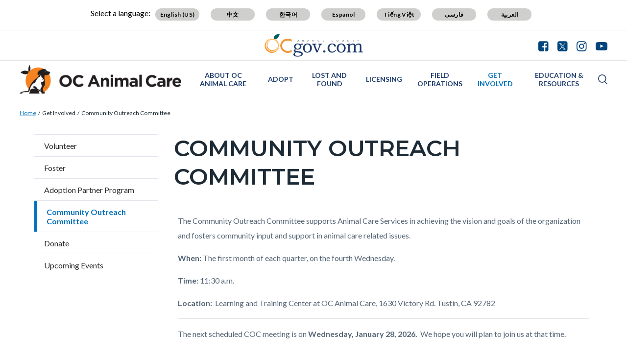

--- FILE ---
content_type: text/html; charset=UTF-8
request_url: https://www.ocpetinfo.com/get-involved/community-outreach-committee
body_size: 20248
content:
<!DOCTYPE html>
<html lang="en" dir="ltr" prefix="og: https://ogp.me/ns#">
  <head>
    <meta charset="utf-8" />
<noscript><style>form.antibot * :not(.antibot-message) { display: none !important; }</style>
</noscript><script async src="https://www.googletagmanager.com/gtag/js?id=G-77V7E7D923"></script>
<script>window.dataLayer = window.dataLayer || [];function gtag(){dataLayer.push(arguments)};gtag("js", new Date());gtag("set", "developer_id.dMDhkMT", true);gtag("config", "G-77V7E7D923", {"groups":"default","page_placeholder":"PLACEHOLDER_page_location"});</script>
<meta name="description" content="The Community Outreach Committee supports Animal Care Services in achieving the vision and goals of the organization and fosters community input and support in animal care related issues.When: The first month of each quarter, on the fourth Wednesday.Time: 11:30 a.m.Location:  Learning and Training Center at OC Animal Care, 1630 Victory Rd. Tustin, CA 92782" />
<link rel="canonical" href="https://www.ocpetinfo.com/get-involved/community-outreach-committee" />
<meta property="og:type" content="website" />
<meta property="og:url" content="https://www.ocpetinfo.com/get-involved/community-outreach-committee" />
<meta property="og:title" content="Community Outreach Committee | OC Animal Care" />
<meta property="og:description" content="The Community Outreach Committee supports Animal Care Services in achieving the vision and goals of the organization and fosters community input and support in animal care related issues.When: The first month of each quarter, on the fourth Wednesday.Time: 11:30 a.m.Location:  Learning and Training Center at OC Animal Care, 1630 Victory Rd. Tustin, CA 92782" />
<meta name="Generator" content="Drupal 10 (https://www.drupal.org)" />
<meta name="MobileOptimized" content="width" />
<meta name="HandheldFriendly" content="true" />
<meta name="viewport" content="width=device-width, initial-scale=1.0" />
<link rel="icon" href="/themes/custom/countyoc/favicon.ico" type="image/vnd.microsoft.icon" />

    <title>Community Outreach Committee | OC Animal Care</title>
    <link rel="stylesheet" media="all" href="/sites/ocac/files/css/css_I-NE9kgfBfpaVBTsEbho_wxgxl0J9htIE7-GcWOc7NE.css?delta=0&amp;language=en&amp;theme=countyoc&amp;include=eJwtx0EOwyAMBdELWfFxukSOsRCKw48wpOX2rdpuRm8Us40F5eLYxclew2s7OPd5iW__pQIUt6Rh_ONHDxnWT-kHuSzMkXINxW19MZopnKAp6jBGl1aMYsWwk3cJo7vaM_jb7USebm_UIzZv" />
<link rel="stylesheet" media="all" href="/sites/ocac/files/css/css_MxpJIfqxEwbpyoOZnsZwR9XiDcO0glcoYMj4hmxBQ_E.css?delta=1&amp;language=en&amp;theme=countyoc&amp;include=eJwtx0EOwyAMBdELWfFxukSOsRCKw48wpOX2rdpuRm8Us40F5eLYxclew2s7OPd5iW__pQIUt6Rh_ONHDxnWT-kHuSzMkXINxW19MZopnKAp6jBGl1aMYsWwk3cJo7vaM_jb7USebm_UIzZv" />

    
  </head>
  <body class="section-get-involved path-node page-node-type-county-page">
    
      <div class="dialog-off-canvas-main-canvas" data-off-canvas-main-canvas>
    


    
<div  class="layout-container">
      <div class="pre-header">
      <aside aria-label="pre-header" class="pre-header__inner">
                <a href="#main-content" class="visually-hidden focusable skip-link">
          Skip to main content
        </a>
                      <div>
      
<div  id="block-countyblocksalert" class="block county-blocks-alert">
  
    
      

<div class="county-blocks-alert-block-wrapper">
  
<div  class="alerts alerts--template">
  <div  class="alerts__wrapper">
    <span class="material-icons" translate="no" aria-hidden="true" data-material-icon="error"></span> <span><span class="title">replace</span><span class="description">replace</span></span>
  </div>
</div>
</div>

  </div>

<div  id="block-views-block-site-alert-alert-site-block-1" class="block views-element-container views-blocksite-alert-alert-site-block-1">
  
    
      <div><div class="view view-site-alert view-id-site_alert view-display-id-alert_site_block_1 js-view-dom-id-3b095f8a0f5742defe3d7b151a170c03cd1a1dccd4b8f11c09ed50859db48650">
  

  
  
  

  <div class="results">
    
      </div>
  

  
  

  
  
</div>
</div>

  </div>

    </div>
  
      </aside>
    </div>
              


<header  class="header">
  <div  class="header__pre-inner">
    <div  class="header__inner">

              




<div id="translate-wrapper">
  <div class="translate-wrapper-inner">
          
      <div class="lang-select-label">Select a language:</div>
      <div id="google_translate_element"></div>
      <div id="translate_buttons">
        <div class="english_translate" class="button"><button id="english_translate" class="button_trans notranslate">English (US)</button></div>
        <div class="chinese_translate"><button id="chinese_translate" class="button_trans notranslate">中文</button></div>
        <div class="korean_translate"><button id="korean_translate" class="button_trans notranslate">한국어</button></div>
        <div class="spanish_translate"><button id="spanish_translate"  class="button_trans notranslate">Español</button></div>
        <div class="vietnamese_translate"><button id="vietnamese_translate"  class="button_trans notranslate">Tiếng Việt</button></div>
        <div class="farsi_translate"><button id="farsi_translate" class="button_trans notranslate">فارسی</button></div>
        <div class="arabic_translate"><button id="arabic_translate" class="button_trans notranslate">العربية</button></div>
      </div>
      </div>
</div>
<div  class="header__utility">
  <div  class="header__logo-occ">
          
<a
   class="logo-link"
    href="https://www.ocgov.com"
>
            

  
<img
   class="logo__image"
      src="/themes/custom/countyoc/images/logo.png"
      alt="Orange County Government Logo -- Home"
    />
        </a>
      </div>
  <div  class="header__utilities">
    <div  class="header__social-share">
      <a href="https://www.ocgov.com/contact/connect">
        <svg width="21px" height="21px" viewBox="0 0 21 21" version="1.1" xmlns="http://www.w3.org/2000/svg" xmlns:xlink="http://www.w3.org/1999/xlink">
          <!-- Generator: Sketch 63.1 (92452) - https://sketch.com -->
          <title>Facebook</title>
          <desc>Created with Sketch.</desc>
          <g id="Symbols-Facebook" stroke="none" stroke-width="1" fill-rule="evenodd">
            <g id="Navigation-Facebook" transform="translate(-1271.000000, -21.000000)" fill-rule="nonzero">
              <g id="Group-17-Facebook">
                <path d="M1281.98214,41.7142857 L1281.98214,33.7455357 L1279.30357,33.7455357 L1279.30357,30.6383929 L1281.98214,30.6383929 L1281.98214,28.3482143 C1281.98214,27.0446429 1282.34598,26.0357143 1283.07366,25.3214286 C1283.80134,24.6071429 1284.77232,24.25 1285.98661,24.25 C1287.01339,24.25 1287.80804,24.2901786 1288.37054,24.3705357 L1288.37054,24.3705357 L1288.37054,27.1428571 L1286.73661,27.15625 C1286.12946,27.15625 1285.72098,27.28125 1285.51116,27.53125 C1285.30134,27.78125 1285.19643,28.15625 1285.19643,28.65625 L1285.19643,28.65625 L1285.19643,30.6383929 L1288.26339,30.6383929 L1287.86161,33.7455357 L1285.19643,33.7455357 L1285.19643,41.7142857 L1287.71429,41.7142857 C1288.77679,41.7142857 1289.68527,41.3370536 1290.43973,40.5825893 C1291.1942,39.828125 1291.57143,38.9196429 1291.57143,37.8571429 L1291.57143,37.8571429 L1291.57143,25 C1291.57143,23.9375 1291.1942,23.0290179 1290.43973,22.2745536 C1289.68527,21.5200893 1288.77679,21.1428571 1287.71429,21.1428571 L1287.71429,21.1428571 L1274.85714,21.1428571 C1273.79464,21.1428571 1272.88616,21.5200893 1272.1317,22.2745536 C1271.37723,23.0290179 1271,23.9375 1271,25 L1271,25 L1271,37.8571429 C1271,38.9196429 1271.37723,39.828125 1272.1317,40.5825893 C1272.88616,41.3370536 1273.79464,41.7142857 1274.85714,41.7142857 L1274.85714,41.7142857 L1281.98214,41.7142857 Z" id="Facebook"></path>
              </g>
            </g>
          </g>
        </svg>
      </a>
      <a href="https://www.ocgov.com/contact/connect">
        <svg width="21px" height="21px" viewBox="0 0 21 21" version="1.1" xmlns="http://www.w3.org/2000/svg" xmlns:xlink="http://www.w3.org/1999/xlink">
          <!-- Generator: Sketch 63.1 (92452) - https://sketch.com -->
          <title>Twitter</title>
          <desc>Created with Sketch.</desc>
          <g id="Symbols-Twitter" stroke="none" stroke-width="1" fill-rule="evenodd">
            <g id="Navigation" transform="translate(-1310.000000, -21.000000)" fill-rule="nonzero">
              <g id="Group-17-Twitter">
                <path id="Twitter" d="M1326.715,41.715c1.063,0,1.971-0.378,2.725-1.133c0.755-0.754,1.132-1.662,1.132-2.725l0,0 V25c0-1.063-0.377-1.971-1.132-2.726c-0.754-0.754-1.662-1.131-2.725-1.131l0,0h-12.857c-1.063,0-1.971,0.377-2.726,1.131 C1310.377,23.029,1310,23.938,1310,25l0,0v12.857c0,1.063,0.377,1.971,1.132,2.725c0.754,0.755,1.663,1.133,2.726,1.133l0,0 H1326.715z"/>
              </g>
            </g>
          </g>
          <path fill="#FFFFFF" d="M11.362,9.921l4.788-5.565h-1.135l-4.157,4.833l-3.32-4.833h-3.83l5.021,7.309L3.708,17.5h1.135l4.39-5.104 l3.506,5.104h3.83L11.362,9.921L11.362,9.921z M9.808,11.729L9.3,11L5.251,5.209h1.743l3.268,4.673l0.508,0.728l4.247,6.074h-1.743 L9.808,11.729L9.808,11.729z"/>
        </svg>
      </a>
      <a href="https://www.ocgov.com/contact/connect">
        <svg width="21px" height="21px" viewBox="0 0 21 21" version="1.1" xmlns="http://www.w3.org/2000/svg" xmlns:xlink="http://www.w3.org/1999/xlink">
          <!-- Generator: Sketch 63.1 (92452) - https://sketch.com -->
          <title>Instagram</title>
          <desc>Created with Sketch.</desc>
          <g id="Symbols-IG" stroke="none" stroke-width="1" fill-rule="evenodd">
            <g id="Navigation-IG" transform="translate(-1349.000000, -21.000000)" fill-rule="nonzero">
              <g id="Group-17_IG">
                <path d="M1359.64,41.714054 C1361.49467,41.7115824 1362.79175,41.6893382 1363.53125,41.6473214 C1365.38839,41.5580357 1366.82589,41.0044643 1367.84375,39.9866071 C1368.86161,38.96875 1369.41518,37.53125 1369.50446,35.6741071 C1369.54911,34.8883929 1369.57143,33.4732143 1369.57143,31.4285714 L1369.5712,31.0742863 C1369.56873,29.2196151 1369.54648,27.9225315 1369.50446,27.1830357 C1369.41518,25.3258929 1368.86161,23.8883929 1367.84375,22.8705357 C1366.82589,21.8526786 1365.38839,21.2991071 1363.53125,21.2098214 C1362.74554,21.1651786 1361.33036,21.1428571 1359.28571,21.1428571 C1357.24107,21.1428571 1355.82589,21.1651786 1355.04018,21.2098214 C1353.18304,21.2991071 1351.74554,21.8526786 1350.72768,22.8705357 C1349.70982,23.8883929 1349.15625,25.3258929 1349.06696,27.1830357 C1349.02757,27.876313 1349.00556,29.0596577 1349.00093,30.7330697 L1349.00093,32.1240732 C1349.00556,33.7974852 1349.02757,34.9808298 1349.06696,35.6741071 C1349.15625,37.53125 1349.70982,38.96875 1350.72768,39.9866071 C1351.74554,41.0044643 1353.18304,41.5580357 1355.04018,41.6473214 C1355.82589,41.6919643 1357.24107,41.7142857 1359.28571,41.7142857 L1359.64,41.714054 Z M1358.26116,39.8727679 C1357.64062,39.8772321 1357.16964,39.8772321 1356.84821,39.8727679 C1356.52679,39.8683036 1356.09598,39.8549107 1355.5558,39.8325893 C1355.01562,39.8102679 1354.5558,39.765625 1354.17634,39.6986607 C1353.79688,39.6316964 1353.47768,39.5491071 1353.21875,39.4508929 C1352.77232,39.2723214 1352.37946,39.0133929 1352.04018,38.6741071 C1351.70089,38.3348214 1351.44196,37.9419643 1351.26339,37.4955357 C1351.16518,37.2366071 1351.08259,36.9174107 1351.01562,36.5379464 C1350.94866,36.1584821 1350.90402,35.6986607 1350.8817,35.1584821 C1350.85938,34.6183036 1350.84598,34.1875 1350.84152,33.8660714 C1350.83705,33.5446429 1350.83705,33.0736607 1350.84152,32.453125 C1350.84598,31.8325893 1350.84821,31.4910714 1350.84821,31.4285714 L1350.84815,31.4014509 C1350.84775,31.2949777 1350.84554,30.9625 1350.84152,30.4040179 C1350.83705,29.7834821 1350.83705,29.3125 1350.84152,28.9910714 C1350.84598,28.6696429 1350.85938,28.2388393 1350.8817,27.6986607 C1350.90402,27.1584821 1350.94866,26.6986607 1351.01562,26.3191964 C1351.08259,25.9397321 1351.16518,25.6205357 1351.26339,25.3616071 C1351.44196,24.9151786 1351.70089,24.5223214 1352.04018,24.1830357 C1352.37946,23.84375 1352.77232,23.5848214 1353.21875,23.40625 C1353.47768,23.3080357 1353.79688,23.2254464 1354.17634,23.1584821 C1354.5558,23.0915179 1355.01562,23.046875 1355.5558,23.0245536 C1356.09598,23.0022321 1356.52679,22.9888393 1356.84821,22.984375 C1357.16964,22.9799107 1357.64062,22.9799107 1358.26116,22.984375 C1358.8817,22.9888393 1359.22321,22.9910714 1359.28571,22.9910714 L1360.30357,22.9910714 C1360.92857,22.9821429 1361.40179,22.9799107 1361.72321,22.984375 C1362.04464,22.9888393 1362.47545,23.0022321 1363.01562,23.0245536 C1363.5558,23.046875 1364.01562,23.0915179 1364.39509,23.1584821 C1364.77455,23.2254464 1365.09375,23.3080357 1365.35268,23.40625 C1365.79911,23.5848214 1366.19196,23.84375 1366.53125,24.1830357 C1366.87054,24.5223214 1367.12946,24.9151786 1367.30804,25.3616071 C1367.40625,25.6205357 1367.48884,25.9397321 1367.5558,26.3191964 C1367.62277,26.6986607 1367.66741,27.1584821 1367.68973,27.6986607 C1367.71205,28.2388393 1367.72545,28.6696429 1367.72991,28.9910714 C1367.73438,29.3125 1367.73438,29.7834821 1367.72991,30.4040179 C1367.72679,30.8383929 1367.72475,31.1360491 1367.72382,31.2969866 L1367.72382,31.5601562 C1367.72475,31.7210938 1367.72679,32.01875 1367.72991,32.453125 C1367.73438,33.0736607 1367.73438,33.5446429 1367.72991,33.8660714 C1367.72545,34.1875 1367.71205,34.6183036 1367.68973,35.1584821 C1367.66741,35.6986607 1367.62277,36.1584821 1367.5558,36.5379464 C1367.48884,36.9174107 1367.40625,37.2366071 1367.30804,37.4955357 C1367.12946,37.9419643 1366.87054,38.3348214 1366.53125,38.6741071 C1366.19196,39.0133929 1365.79911,39.2723214 1365.35268,39.4508929 C1365.09375,39.5491071 1364.77455,39.6316964 1364.39509,39.6986607 C1364.01562,39.765625 1363.5558,39.8102679 1363.01562,39.8325893 C1362.47545,39.8549107 1362.04464,39.8683036 1361.72321,39.8727679 C1361.40179,39.8772321 1360.9308,39.8772321 1360.31027,39.8727679 C1359.87589,39.8696429 1359.57824,39.8676116 1359.4173,39.8666741 L1359.15413,39.8666741 C1358.99319,39.8676116 1358.69554,39.8696429 1358.26116,39.8727679 Z M1364.77679,27.1696429 C1365.11607,27.1696429 1365.40625,27.0491071 1365.64732,26.8080357 C1365.88839,26.5669643 1366.00893,26.2767857 1366.00893,25.9375 C1366.00893,25.5982143 1365.88839,25.3080357 1365.64732,25.0669643 C1365.40625,24.8258929 1365.11607,24.7053571 1364.77679,24.7053571 C1364.4375,24.7053571 1364.14732,24.8258929 1363.90625,25.0669643 C1363.66518,25.3080357 1363.54464,25.5982143 1363.54464,25.9375 C1363.54464,26.2767857 1363.66518,26.5669643 1363.90625,26.8080357 C1364.14732,27.0491071 1364.4375,27.1696429 1364.77679,27.1696429 Z M1359.28571,36.7053571 C1360.75,36.7053571 1361.99554,36.1919643 1363.02232,35.1651786 C1364.04911,34.1383929 1364.5625,32.8928571 1364.5625,31.4285714 C1364.5625,29.9642857 1364.04911,28.71875 1363.02232,27.6919643 C1361.99554,26.6651786 1360.75,26.1517857 1359.28571,26.1517857 C1357.82143,26.1517857 1356.57589,26.6651786 1355.54911,27.6919643 C1354.52232,28.71875 1354.00893,29.9642857 1354.00893,31.4285714 C1354.00893,32.8928571 1354.52232,34.1383929 1355.54911,35.1651786 C1356.57589,36.1919643 1357.82143,36.7053571 1359.28571,36.7053571 Z M1359.28571,34.8571429 C1358.33929,34.8571429 1357.53125,34.5223214 1356.86161,33.8526786 C1356.19196,33.1830357 1355.85714,32.375 1355.85714,31.4285714 C1355.85714,30.4821429 1356.19196,29.6741071 1356.86161,29.0044643 C1357.53125,28.3348214 1358.33929,28 1359.28571,28 C1360.23214,28 1361.04018,28.3348214 1361.70982,29.0044643 C1362.37946,29.6741071 1362.71429,30.4821429 1362.71429,31.4285714 C1362.71429,32.375 1362.37946,33.1830357 1361.70982,33.8526786 C1361.04018,34.5223214 1360.23214,34.8571429 1359.28571,34.8571429 Z" id="IG"></path>
              </g>
            </g>
          </g>
        </svg>
      </a>
      <a href="https://www.ocgov.com/contact/connect">
        <svg width="24px" height="17px" viewBox="0 0 24 17" version="1.1" xmlns="http://www.w3.org/2000/svg" xmlns:xlink="http://www.w3.org/1999/xlink">
          <!-- Generator: Sketch 63.1 (92452) - https://sketch.com -->
          <title>Youtube</title>
          <desc>Created with Sketch.</desc>
          <g id="Symbols-Youtube" stroke="none" stroke-width="1" fill-rule="evenodd">
            <g id="Navigation-Youtube" transform="translate(-1388.000000, -23.000000)" fill-rule="nonzero">
              <g id="Group-17-Youtube">
                <path d="M1400,39.8660714 C1403.35714,39.8660714 1406.15625,39.78125 1408.39732,39.6116071 C1408.40625,39.6116071 1408.47991,39.6049107 1408.6183,39.5915179 C1408.7567,39.578125 1408.85938,39.5647321 1408.92634,39.5513393 C1408.9933,39.5379464 1409.10045,39.5178571 1409.24777,39.4910714 C1409.39509,39.4642857 1409.52232,39.4285714 1409.62946,39.3839286 C1409.73661,39.3392857 1409.86161,39.2834821 1410.00446,39.2165179 C1410.14732,39.1495536 1410.28571,39.0647321 1410.41964,38.9620536 C1410.55357,38.859375 1410.68304,38.7410714 1410.80804,38.6071429 L1410.80804,38.6071429 L1410.99554,38.3794643 C1411.12054,38.2276786 1411.26339,37.953125 1411.42411,37.5558036 C1411.58482,37.1584821 1411.69643,36.7142857 1411.75893,36.2232143 C1411.92857,34.9285714 1412.00893,33.6339286 1412,32.3392857 L1412,32.3392857 L1412,29.9821429 C1411.99107,29.6160714 1411.96652,29.109375 1411.92634,28.4620536 C1411.88616,27.8147321 1411.83036,27.2053571 1411.75893,26.6339286 C1411.69643,26.1428571 1411.57812,25.6919643 1411.40402,25.28125 C1411.22991,24.8705357 1411.10045,24.609375 1411.01562,24.4977679 C1410.9308,24.3861607 1410.86161,24.3035714 1410.80804,24.25 C1410.68304,24.1160714 1410.55357,23.9977679 1410.41964,23.8950893 C1410.28571,23.7924107 1410.14732,23.7053571 1410.00446,23.6339286 C1409.86161,23.5625 1409.73661,23.5044643 1409.62946,23.4598214 C1409.52232,23.4151786 1409.39509,23.3794643 1409.24777,23.3526786 C1409.10045,23.3258929 1408.99554,23.3058036 1408.93304,23.2924107 C1408.87054,23.2790179 1408.76786,23.265625 1408.625,23.2522321 C1408.48214,23.2388393 1408.40625,23.2321429 1408.39732,23.2321429 L1408.39732,23.2321429 L1407.41964,23.1785714 C1406.76786,23.1339286 1405.7433,23.0915179 1404.34598,23.0513393 C1402.94866,23.0111607 1401.5,22.9910714 1400,22.9910714 C1396.64286,22.9910714 1393.84375,23.0714286 1391.60268,23.2321429 C1391.59375,23.2321429 1391.51786,23.2388393 1391.375,23.2522321 C1391.23214,23.265625 1391.12946,23.2790179 1391.06696,23.2924107 C1391.00446,23.3058036 1390.89955,23.3258929 1390.75223,23.3526786 C1390.60491,23.3794643 1390.47768,23.4151786 1390.37054,23.4598214 C1390.26339,23.5044643 1390.13839,23.5625 1389.99554,23.6339286 C1389.85268,23.7053571 1389.71429,23.7924107 1389.58036,23.8950893 C1389.44643,23.9977679 1389.31696,24.1160714 1389.19196,24.25 L1389.19196,24.25 L1389.00446,24.4776786 C1388.87946,24.6294643 1388.73661,24.9040179 1388.57589,25.3013393 C1388.41518,25.6986607 1388.30357,26.1428571 1388.24107,26.6339286 C1388.07143,27.9285714 1387.99107,29.2232143 1388,30.5178571 L1388,30.5178571 L1388,32.875 C1388.00893,33.2410714 1388.03348,33.7477679 1388.07366,34.3950893 C1388.11384,35.0424107 1388.16964,35.6517857 1388.24107,36.2232143 C1388.30357,36.7142857 1388.42188,37.1651786 1388.59598,37.5758929 C1388.77009,37.9866071 1388.89955,38.2477679 1388.98438,38.359375 C1389.0692,38.4709821 1389.13839,38.5535714 1389.19196,38.6071429 C1389.40625,38.8303571 1389.65848,39.0133929 1389.94866,39.15625 C1390.23884,39.2991071 1390.46652,39.3928571 1390.6317,39.4375 C1390.79688,39.4821429 1391.04018,39.5267857 1391.36161,39.5714286 L1391.36161,39.5714286 L1391.84375,39.625 L1392.5,39.6785714 C1392.92857,39.7053571 1393.82366,39.7388393 1395.18527,39.7790179 C1396.54688,39.8191964 1398.15179,39.8482143 1400,39.8660714 Z M1397.52232,34.5357143 L1397.52232,27.7991071 L1404.00446,31.1875 L1397.52232,34.5357143 Z" id="Youtube"></path>
              </g>
            </g>
          </g>
        </svg>
      </a>
    </div>
  </div>
</div>      
          


<div  class="header__navigation">
  <div  class="header__branding">
          
<a
   class="logo-link"
    href="https://www.ocpetinfo.com/"
>
            

  
<img
   class="logo__image"
      src="/sites/ocac/files/OCAC_Secondary%20Logo.png"
      alt="OC Animal Care Logo -- Home"
    />
        </a>
      </div>
  <div  class="header__menu">
            
<div  id="block-mainnavigation-2" class="block menu-blockmain">
  
    
      

<nav aria-label="main-menu">
  <a href="#" id="toggle-expand" class="toggle-expand">
    <span class="toggle-expand__open">
      


<svg  class="toggle-expand__icon"

  
  
  >
      <use xlink:href="/themes/custom/countyoc/dist/icons.svg#menu"></use>
</svg>
      <span class="toggle-expand__text">Main Menu</span>
    </span>
    <span class="toggle-expand__close">
      <span class="toggle-expand__text">Close</span>
    </span>
  </a>
  <div id="main-nav" class="main-nav">
    <div class="main-menu-back-wrapper">
      <a href="#" id="main-menu-back">Main Menu</a>
    </div>
    


    
                          
    
<ul  class="main-menu">
            
<li  class="main-menu__item main-menu__item--with-sub">
                <a href="https://www.ocpetinfo.com/about-oc-animal-care" class="main-menu__link main-menu__link--with-sub" data-drupal-link-system-path="node/2246">About OC Animal Care</a>
              <span class="expand-sub"></span>
          
                                    
    
<ul  class="main-menu main-menu--sub main-menu--sub-1">
            
<li  class="main-menu__item main-menu__item--sub main-menu__item--sub-1">
                <a href="https://www.ocpetinfo.com/about-oc-animal-care/hours-operation" class="main-menu__link main-menu__link--sub main-menu__link--sub-1" data-drupal-link-system-path="node/1801">Hours of Operation</a>
          </li>
          
<li  class="main-menu__item main-menu__item--sub main-menu__item--sub-1">
                <a href="https://www.ocpetinfo.com/about-oc-animal-care/faqs" class="main-menu__link main-menu__link--sub main-menu__link--sub-1" data-drupal-link-system-path="node/4741">FAQS</a>
          </li>
          
<li  class="main-menu__item main-menu__item--sub main-menu__item--sub-1">
                <a href="https://www.ocpetinfo.com/about-oc-animal-care/shelter-statistics" class="main-menu__link main-menu__link--sub main-menu__link--sub-1" data-drupal-link-system-path="node/256">Shelter Statistics</a>
          </li>
          
<li  class="main-menu__item main-menu__item--sub main-menu__item--sub-1">
                <a href="https://www.ocpetinfo.com/about-oc-animal-care/contact-us" class="main-menu__link main-menu__link--sub main-menu__link--sub-1" data-drupal-link-system-path="node/31">Contact Us</a>
          </li>
          
<li  class="main-menu__item main-menu__item--sub main-menu__item--sub-1">
                <a href="https://www.ocpetinfo.com/about-oc-animal-care/information-records-request" class="main-menu__link main-menu__link--sub main-menu__link--sub-1" data-drupal-link-system-path="node/311">Information &amp; Records Request</a>
          </li>
      </ul>
  
      </li>
          
<li  class="main-menu__item main-menu__item--with-sub">
                <a href="https://www.ocpetinfo.com/adopt" class="main-menu__link main-menu__link--with-sub" data-drupal-link-system-path="node/21">Adopt</a>
              <span class="expand-sub"></span>
          
                                    
    
<ul  class="main-menu main-menu--sub main-menu--sub-1">
            
<li  class="main-menu__item main-menu__item--sub main-menu__item--sub-1">
                <a href="http://petadoption.ocpetinfo.com/Adopt/" class="main-menu__link main-menu__link--sub main-menu__link--sub-1">Search Adoptable Pets</a>
          </li>
          
<li  class="main-menu__item main-menu__item--sub main-menu__item--sub-1">
                <a href="https://www.ocpetinfo.com/news/december-adoption-promotion" class="main-menu__link main-menu__link--sub main-menu__link--sub-1" data-drupal-link-system-path="node/3101">December Adoption Promotion</a>
          </li>
          
<li  class="main-menu__item main-menu__item--sub main-menu__item--sub-1">
                <a href="https://www.ocpetinfo.com/adopt/foster-adopt" class="main-menu__link main-menu__link--sub main-menu__link--sub-1" data-drupal-link-system-path="node/4791">Foster-to-Adopt</a>
          </li>
          
<li  class="main-menu__item main-menu__item--sub main-menu__item--sub-1">
                <a href="https://www.ocpetinfo.com/adopt/pet-week" class="main-menu__link main-menu__link--sub main-menu__link--sub-1" data-drupal-link-system-path="node/26">Pet of the Week</a>
          </li>
          
<li  class="main-menu__item main-menu__item--sub main-menu__item--sub-1">
                <a href="http://petadoption.ocpetinfo.com/Happy/" class="main-menu__link main-menu__link--sub main-menu__link--sub-1">Recently Adopted and Reunited Pets</a>
          </li>
          
<li  class="main-menu__item main-menu__item--sub main-menu__item--sub-1">
                <a href="https://www.ocpetinfo.com/adopt/adoption-fees" class="main-menu__link main-menu__link--sub main-menu__link--sub-1" data-drupal-link-system-path="node/4746">Adoption Fees</a>
          </li>
          
<li  class="main-menu__item main-menu__item--sub main-menu__item--sub-1">
                <a href="https://www.ocpetinfo.com/adopt/pets-vets" class="main-menu__link main-menu__link--sub main-menu__link--sub-1" data-drupal-link-system-path="node/5006">Pets for Vets</a>
          </li>
      </ul>
  
      </li>
          
<li  class="main-menu__item main-menu__item--with-sub">
                <a href="https://www.ocpetinfo.com/lost-and-found" class="main-menu__link main-menu__link--with-sub" data-drupal-link-system-path="node/386">Lost and Found</a>
              <span class="expand-sub"></span>
          
                                    
    
<ul  class="main-menu main-menu--sub main-menu--sub-1">
            
<li  class="main-menu__item main-menu__item--sub main-menu__item--sub-1">
                <a href="http://petadoption.ocpetinfo.com/LostFound/" class="main-menu__link main-menu__link--sub main-menu__link--sub-1">Search Lost Pets</a>
          </li>
          
<li  class="main-menu__item main-menu__item--sub main-menu__item--sub-1">
                <a href="http://petadoption.ocpetinfo.com/Deceased/" class="main-menu__link main-menu__link--sub main-menu__link--sub-1">Deceased Pets List</a>
          </li>
          
<li  class="main-menu__item main-menu__item--sub main-menu__item--sub-1">
                <a href="http://petadoption.ocpetinfo.com/foundocac/" class="main-menu__link main-menu__link--sub main-menu__link--sub-1">Pets Reported Found</a>
          </li>
          
<li  class="main-menu__item main-menu__item--sub main-menu__item--sub-1">
                <a href="http://petadoption.ocpetinfo.com/Lostocac/" class="main-menu__link main-menu__link--sub main-menu__link--sub-1">Pets Reported Lost</a>
          </li>
          
<li  class="main-menu__item main-menu__item--sub main-menu__item--sub-1">
                <a href="https://www.ocpetinfo.com/lost-and-found/pet-redemption-process" class="main-menu__link main-menu__link--sub main-menu__link--sub-1" data-drupal-link-system-path="node/46">Pet Redemption Process</a>
          </li>
          
<li  class="main-menu__item main-menu__item--sub main-menu__item--sub-1">
                <a href="https://www.ocpetinfo.com/lost-and-found/tips-finding-lost-pet" class="main-menu__link main-menu__link--sub main-menu__link--sub-1" data-drupal-link-system-path="node/276">Tips on Finding a Lost Pet</a>
          </li>
          
<li  class="main-menu__item main-menu__item--sub main-menu__item--sub-1">
                <a href="https://www.ocpetinfo.com/lost-and-found/if-you-find-someones-pet" class="main-menu__link main-menu__link--sub main-menu__link--sub-1" data-drupal-link-system-path="node/396">If You Find Someone&#039;s Pet</a>
          </li>
          
<li  class="main-menu__item main-menu__item--sub main-menu__item--sub-1">
                <a href="https://www.ocpetinfo.com/lost-and-found/managed-intake" class="main-menu__link main-menu__link--sub main-menu__link--sub-1" data-drupal-link-system-path="node/5026">Managed Intake</a>
          </li>
      </ul>
  
      </li>
          
<li  class="main-menu__item main-menu__item--with-sub">
                <a href="https://www.ocpetinfo.com/licensing" class="main-menu__link main-menu__link--with-sub" data-drupal-link-system-path="node/351">Licensing</a>
              <span class="expand-sub"></span>
          
                                    
    
<ul  class="main-menu main-menu--sub main-menu--sub-1">
            
<li  class="main-menu__item main-menu__item--sub main-menu__item--sub-1">
                <a href="https://www.ocpetinfo.com/licensing/how-obtain-pet-license" class="main-menu__link main-menu__link--sub main-menu__link--sub-1" data-drupal-link-system-path="node/321">How to Obtain a Pet License</a>
          </li>
          
<li  class="main-menu__item main-menu__item--sub main-menu__item--sub-1">
                <a href="https://www.ocpetinfo.com/licensing/licensing-fees-city" class="main-menu__link main-menu__link--sub main-menu__link--sub-1" data-drupal-link-system-path="node/4756">Licensing Fees by City</a>
          </li>
          
<li  class="main-menu__item main-menu__item--sub main-menu__item--sub-1">
                <a href="https://www.ocpetinfo.com/licensing/online-license-and-license-renewal-form" class="main-menu__link main-menu__link--sub main-menu__link--sub-1" data-drupal-link-system-path="node/201">Online License and License Renewal Form</a>
          </li>
          
<li  class="main-menu__item main-menu__item--sub main-menu__item--sub-1">
                <a href="https://www.ocpetinfo.com/licensing/canine-rabies-vaccination-exemption-requests" class="main-menu__link main-menu__link--sub main-menu__link--sub-1" data-drupal-link-system-path="node/96">Canine Rabies Vaccination Exemption Requests</a>
          </li>
          
<li  class="main-menu__item main-menu__item--sub main-menu__item--sub-1">
                <a href="https://www.ocpetinfo.com/licensing/pethub-tag-info" class="main-menu__link main-menu__link--sub main-menu__link--sub-1" data-drupal-link-system-path="node/1831">PetHub Tag Info</a>
          </li>
      </ul>
  
      </li>
          
<li  class="main-menu__item main-menu__item--with-sub">
                <a href="https://www.ocpetinfo.com/field-operations" class="main-menu__link main-menu__link--with-sub" data-drupal-link-system-path="node/106">Field Operations</a>
              <span class="expand-sub"></span>
          
                                    
    
<ul  class="main-menu main-menu--sub main-menu--sub-1">
            
<li  class="main-menu__item main-menu__item--sub main-menu__item--sub-1">
                <a href="https://www.ocpetinfo.com/field-operations/animal-permits" class="main-menu__link main-menu__link--sub main-menu__link--sub-1" data-drupal-link-system-path="node/41">Animal Permits</a>
          </li>
          
<li  class="main-menu__item main-menu__item--sub main-menu__item--sub-1 main-menu__item--with-sub">
                <a href="https://www.ocpetinfo.com/field-operations/barking-dogs" class="main-menu__link main-menu__link--sub main-menu__link--sub-1 main-menu__link--with-sub" data-drupal-link-system-path="node/331">Barking Dogs</a>
              <span class="expand-sub"></span>
          
                          
    
<ul  class="main-menu main-menu--sub main-menu--sub-1 main-menu--sub-2">
            
<li  class="main-menu__item main-menu__item--sub main-menu__item--sub-2">
                <a href="https://www.ocpetinfo.com/field-operations/barking-dogs/adopted-ordinance-cities-complaint-process" class="main-menu__link main-menu__link--sub main-menu__link--sub-2" data-drupal-link-system-path="node/166">Adopted Ordinance Cities Complaint Process</a>
          </li>
          
<li  class="main-menu__item main-menu__item--sub main-menu__item--sub-2">
                <a href="https://www.ocpetinfo.com/field-operations/barking-dogs/unadopted-ordinance-cities-complaint-process" class="main-menu__link main-menu__link--sub main-menu__link--sub-2" data-drupal-link-system-path="node/1796">Unadopted Ordinance Cities Complaint Process</a>
          </li>
      </ul>
  
      </li>
          
<li  class="main-menu__item main-menu__item--sub main-menu__item--sub-1">
                <a href="https://www.ocpetinfo.com/field-operations/business-licensing" class="main-menu__link main-menu__link--sub main-menu__link--sub-1" data-drupal-link-system-path="node/186">Business Licensing</a>
          </li>
          
<li  class="main-menu__item main-menu__item--sub main-menu__item--sub-1">
                <a href="https://www.ocpetinfo.com/field-operations/oc-pet-laws" class="main-menu__link main-menu__link--sub main-menu__link--sub-1" data-drupal-link-system-path="node/211">OC Pet Laws</a>
          </li>
          
<li  class="main-menu__item main-menu__item--sub main-menu__item--sub-1">
                <a href="https://www.ocpetinfo.com/field-operations/report-animal-bite" class="main-menu__link main-menu__link--sub main-menu__link--sub-1" data-drupal-link-system-path="node/76">Report an Animal Bite</a>
          </li>
          
<li  class="main-menu__item main-menu__item--sub main-menu__item--sub-1">
                <a href="https://www.ocpetinfo.com/field-operations/wildlife-information" class="main-menu__link main-menu__link--sub main-menu__link--sub-1" data-drupal-link-system-path="node/11">Wildlife Information</a>
          </li>
      </ul>
  
      </li>
          
<li  class="main-menu__item main-menu__item--active main-menu__item--with-sub">
                <a href="https://www.ocpetinfo.com/get-involved" class="main-menu__link main-menu__link--active main-menu__link--with-sub" data-drupal-link-system-path="node/496">Get Involved</a>
              <span class="expand-sub"></span>
          
                                    
    
<ul  class="main-menu main-menu--sub main-menu--sub-1">
            
<li  class="main-menu__item main-menu__item--sub main-menu__item--sub-1">
                <a href="https://www.ocpetinfo.com/volunteer" class="main-menu__link main-menu__link--sub main-menu__link--sub-1" data-drupal-link-system-path="node/4781">Volunteer</a>
          </li>
          
<li  class="main-menu__item main-menu__item--sub main-menu__item--sub-1">
                <a href="https://www.ocpetinfo.com/get-involved/foster" class="main-menu__link main-menu__link--sub main-menu__link--sub-1" data-drupal-link-system-path="node/156">Foster</a>
          </li>
          
<li  class="main-menu__item main-menu__item--sub main-menu__item--sub-1">
                <a href="https://www.ocpetinfo.com/get-involved/adoption-partner-program" class="main-menu__link main-menu__link--sub main-menu__link--sub-1" data-drupal-link-system-path="node/36">Adoption Partner Program</a>
          </li>
          
<li  class="main-menu__item main-menu__item--active main-menu__item--sub main-menu__item--sub-1">
                <a href="https://www.ocpetinfo.com/get-involved/community-outreach-committee" class="main-menu__link main-menu__link--active main-menu__link--sub main-menu__link--sub-1 is-active" data-drupal-link-system-path="node/286" aria-current="page">Community Outreach Committee</a>
          </li>
          
<li  class="main-menu__item main-menu__item--sub main-menu__item--sub-1">
                <a href="https://www.ocpetinfo.com/get-involved/donate" class="main-menu__link main-menu__link--sub main-menu__link--sub-1" data-drupal-link-system-path="node/216">Donate</a>
          </li>
          
<li  class="main-menu__item main-menu__item--sub main-menu__item--sub-1">
                <a href="https://www.ocpetinfo.com/events" class="main-menu__link main-menu__link--sub main-menu__link--sub-1" data-drupal-link-system-path="events">Upcoming Events</a>
          </li>
      </ul>
  
      </li>
          
<li  class="main-menu__item main-menu__item--with-sub">
                <a href="https://www.ocpetinfo.com/education-resources" class="main-menu__link main-menu__link--with-sub" data-drupal-link-system-path="node/141">Education &amp; Resources</a>
              <span class="expand-sub"></span>
          
                                    
    
<ul  class="main-menu main-menu--sub main-menu--sub-1">
            
<li  class="main-menu__item main-menu__item--sub main-menu__item--sub-1">
                <a href="https://www.ocpetinfo.com/lets-paws" class="main-menu__link main-menu__link--sub main-menu__link--sub-1" data-drupal-link-system-path="node/206">Let&#039;s Paws</a>
          </li>
          
<li  class="main-menu__item main-menu__item--sub main-menu__item--sub-1">
                <a href="https://www.ocpetinfo.com/education-resources/disaster-preparedness" class="main-menu__link main-menu__link--sub main-menu__link--sub-1" data-drupal-link-system-path="node/66">Disaster Preparedness</a>
          </li>
          
<li  class="main-menu__item main-menu__item--sub main-menu__item--sub-1">
                <a href="https://www.ocpetinfo.com/education-resources/resources-pet-owners-0" class="main-menu__link main-menu__link--sub main-menu__link--sub-1" data-drupal-link-system-path="node/4761">Resources for Pet Owners</a>
          </li>
          
<li  class="main-menu__item main-menu__item--sub main-menu__item--sub-1">
                <a href="https://www.ocpetinfo.com/education-resources/wildlife-information" class="main-menu__link main-menu__link--sub main-menu__link--sub-1" data-drupal-link-system-path="node/4771">Wildlife Resources</a>
          </li>
          
<li  class="main-menu__item main-menu__item--sub main-menu__item--sub-1">
                <a href="https://www.ocpetinfo.com/education-resources/spayneuter-vaccination-clinics" class="main-menu__link main-menu__link--sub main-menu__link--sub-1" data-drupal-link-system-path="node/136">Spay/Neuter &amp; Vaccination Clinics</a>
          </li>
          
<li  class="main-menu__item main-menu__item--sub main-menu__item--sub-1">
                <a href="https://www.ocpetinfo.com/education-resources/microchip-clinic" class="main-menu__link main-menu__link--sub main-menu__link--sub-1" data-drupal-link-system-path="node/4776">Microchip Clinic</a>
          </li>
          
<li  class="main-menu__item main-menu__item--sub main-menu__item--sub-1">
                <a href="https://www.ocpetinfo.com/education-resources/nearby-shelter-list" class="main-menu__link main-menu__link--sub main-menu__link--sub-1" data-drupal-link-system-path="node/121">Nearby Shelter List</a>
          </li>
          
<li  class="main-menu__item main-menu__item--sub main-menu__item--sub-1">
                <a href="https://www.ocpetinfo.com/education-resources/euthanasia" class="main-menu__link main-menu__link--sub main-menu__link--sub-1" data-drupal-link-system-path="node/426">Euthanasia</a>
          </li>
      </ul>
  
      </li>
      </ul>
  
</div>
</nav>

  </div>

        </div>
  <div  class="header__search">
    <a href="#">
      

  
<img
   class="search__image"
      src="/themes/custom/countyoc/images/icons/ico-search.svg"
      alt="Search"
    />
    </a>
                      <form action="https://www.ocpetinfo.com/search" method="get" class="search-block-form" accept-charset="UTF-8">
  <div class="form-item--radio" role="radiogroup" aria-label="Search Type">
          <div class="js-form-item form-item">
        <input type="radio" id="edit-search-bar-type-agency" name="search-bar-type" value="agency" class="form-radio" checked>
        <label for="edit-search-bar-type-agency" class="option form-item__label">Current Agency</label>
      </div>
          <div class="js-form-item form-item">
        <input type="radio" id="edit-search-bar-type-county" name="search-bar-type" value="county" class="form-radio">
        <label for="edit-search-bar-type-county" class="option form-item__label">Entire County</label>
      </div>
      </div>
  <div class="text-buttons">
    <div class="form-item js-form-item form-type-search js-form-type-search form-item-keys js-form-item-keys form-no-label form-group">
      <label for="edit-keys" class="visually-hidden">Search</label>
      <input title="Search" aria-label="Search" class="form-search form-control" placeholder="Search..." type="search" id="edit-keys" name="keys" value="" size="15" maxlength="128" data-toggle="tooltip" data-original-title="Enter the terms you wish to search for.">
    </div>
    <input type="reset" value="Reset">
    <input class="button form-submit form-item__submit" type="submit" value="Search">
  </div>
</form>
                </div>
</div>
  
    </div>
  </div>
</header>

  
<div  id="block-countyoc-breadcrumbs" class="block system-breadcrumb-block">
  
    
      

  <nav aria-labelledby='system-breadcrumb'>
    <h2  class="visually-hidden" id='system-breadcrumb'>Breadcrumb</h2>
    <ol  class="breadcrumb">
          <li  class="breadcrumb__item">
                  <a  class="breadcrumb__link" href="/">Home</a>
              </li>
          <li  class="breadcrumb__item">
                  <a  class="breadcrumb__link" href="/get-involved">Get Involved</a>
              </li>
          <li  class="breadcrumb__item">
                  <a  class="breadcrumb__link" href="/get-involved/community-outreach-committee">Community Outreach Committee</a>
              </li>
        </ol>
  </nav>

  </div>

  <div data-drupal-messages-fallback class="hidden"></div>


                  <div class="pre-content">
        <aside aria-label="pre-content" class="pre-content__inner">
          
        </aside>
      </div>
            <div  class="main main--with-sidebar">
    <a id="main-content" tabindex="-1"></a>          <aside class="main-sidebar">
                          <div>
      
  




    
                
    
<ul  class="sidebar-menu sidebar-menu--main-menu">
            
<li  class="sidebar-menu__item">
                <a href="https://www.ocpetinfo.com/volunteer" class="sidebar-menu__link" data-drupal-link-system-path="node/4781">Volunteer</a>
          </li>
          
<li  class="sidebar-menu__item">
                <a href="https://www.ocpetinfo.com/get-involved/foster" class="sidebar-menu__link" data-drupal-link-system-path="node/156">Foster</a>
          </li>
          
<li  class="sidebar-menu__item">
                <a href="https://www.ocpetinfo.com/get-involved/adoption-partner-program" class="sidebar-menu__link" data-drupal-link-system-path="node/36">Adoption Partner Program</a>
          </li>
          
<li  class="sidebar-menu__item sidebar-menu__item--active">
                <a href="https://www.ocpetinfo.com/get-involved/community-outreach-committee" class="sidebar-menu__link sidebar-menu__link--active is-active" data-drupal-link-system-path="node/286" aria-current="page">Community Outreach Committee</a>
          </li>
          
<li  class="sidebar-menu__item">
                <a href="https://www.ocpetinfo.com/get-involved/donate" class="sidebar-menu__link" data-drupal-link-system-path="node/216">Donate</a>
          </li>
          
<li  class="sidebar-menu__item">
                <a href="https://www.ocpetinfo.com/events" class="sidebar-menu__link" data-drupal-link-system-path="events">Upcoming Events</a>
          </li>
      </ul>
  

<nav class="navbar mobile navbar-light bg-light navbar-sidebar-menu--main-menu" aria-label="mobile-sidebar-nav">
  <button class="navbar-toggler menu-sidebar-mobile" type="button" data-toggle="collapse" data-target="#navbar-menu-sidebar" aria-controls="navbar-menu-sidebar" aria-expanded="false" aria-label="Toggle navigation" id="navbar-menu">
    Navigation Menu    <span class="material-icons">
      keyboard_arrow_down
    </span>
  </button>
  <div class="dropdown mobile collapse navbar-collapse sidebar-menu-mobile" aria-labelledby="navbar-menu" id="navbar-menu-sidebar">
  


    
                          
    
<ul  class="sidebar-menu-mobile">
            
<li  class="sidebar-menu-mobile__item">
                <a href="https://www.ocpetinfo.com/volunteer" class="sidebar-menu-mobile__link" data-drupal-link-system-path="node/4781">Volunteer</a>
          </li>
          
<li  class="sidebar-menu-mobile__item">
                <a href="https://www.ocpetinfo.com/get-involved/foster" class="sidebar-menu-mobile__link" data-drupal-link-system-path="node/156">Foster</a>
          </li>
          
<li  class="sidebar-menu-mobile__item">
                <a href="https://www.ocpetinfo.com/get-involved/adoption-partner-program" class="sidebar-menu-mobile__link" data-drupal-link-system-path="node/36">Adoption Partner Program</a>
          </li>
          
<li  class="sidebar-menu-mobile__item sidebar-menu-mobile__item--active">
                <a href="https://www.ocpetinfo.com/get-involved/community-outreach-committee" class="sidebar-menu-mobile__link sidebar-menu-mobile__link--active is-active" data-drupal-link-system-path="node/286" aria-current="page">Community Outreach Committee</a>
          </li>
          
<li  class="sidebar-menu-mobile__item">
                <a href="https://www.ocpetinfo.com/get-involved/donate" class="sidebar-menu-mobile__link" data-drupal-link-system-path="node/216">Donate</a>
          </li>
          
<li  class="sidebar-menu-mobile__item">
                <a href="https://www.ocpetinfo.com/events" class="sidebar-menu-mobile__link" data-drupal-link-system-path="events">Upcoming Events</a>
          </li>
      </ul>
  
</nav>

    </div>
  
        </aside>
        <main  class="main-content main-content--with-sidebar">
                        <div>
      
<div  id="block-countyoc-page-title" class="block page-title-block">
  
    
      

  
<h1  class="h1">
      <span class="title">Community Outreach Committee</span>

  </h1>


  </div>

<div  id="block-countyoc-content" class="block system-main-block">
  
    
      
<article  class="node">

  
    

  
  <div>
      <div class="layout layout--onecol">
    <div  class="layout__region layout__region--content">
      
<div  class="block field-blocknodecounty-pagebody">
  
    
      

            <p>The Community Outreach Committee supports Animal Care Services in achieving the vision and goals of the organization and fosters community input and support in animal care related issues.</p><p class="paragraph"><strong>When: </strong>The first month of each quarter, on the fourth Wednesday.</p><p><strong>Time: </strong>11:30 a.m.</p><p><strong>Location: &nbsp;</strong>Learning and Training Center at OC Animal Care, 1630 Victory Rd. Tustin, CA 92782</p><hr><p class="yiv4990735470msonormal">The next scheduled COC meeting is on<strong> Wednesday, January 28, 2026.</strong> &nbsp;We hope you will plan to join us at that time.&nbsp;&nbsp;</p><p><span class="ui-provider a b c d e f g h i j k l m n o p q r s t u v w x y z ab ac ae af ag ah ai aj ak" dir="ltr">In compliance with the Americans with Disabilities Act, those requiring accommodation for this meeting must notify OC Animal Care at least 24 hours prior to the meeting by calling (714) 796-0212 or via email to COCcomments@occr.ocgov.com.</span></p>
      
  </div>

<div  class="block inline-blocktext block-text">
  
      <h2 class="title">Meeting Archives</h2>
    
      

            <table><tbody><tr><td><strong>Date</strong></td><td><strong>Agendas and Meeting Items</strong></td><td><strong>Audio&nbsp;</strong></td></tr><tr><td>January 26, 2022</td><td><a href="https://ocpetinfo.com/sites/ocac/files/2022-01/COC%20Agenda%20and%20reports%201.26.22_2.pdf">View Agenda</a></td><td><a href="https://ocpetinfo.com/sites/ocac/files/2022-06/COC%20Meeting%2001.26.22.mp4">Listen Now</a></td></tr><tr><td>July 27, 2022</td><td><a href="/sites/ocac/files/2022-07/COC%20Agenda%20and%20documents%207.27.22_0.pdf">View Agenda</a></td><td><a href="/sites/ocac/files/2022-10/OCAC%20CoC%20Meeting_072722_1.mp3">Listen Now</a></td></tr><tr><td>October 26, 2022</td><td><a href="/sites/ocac/files/2022-10/Agenda_COC_10.26.2022.pdf">View Agenda</a></td><td><a href="/sites/ocac/files/2022-10/COC%20Meeting%2010.2022.mp3" data-entity-type="file" data-entity-uuid="1b9d9c33-4c3d-4456-82a4-0d2cf3468ed3" data-entity-substitution="file" title="COC Meeting 10.2022.mp3">Listen Now</a></td></tr><tr><td>January 25, 2023</td><td><a href="/sites/ocac/files/2023-01/COC%20Agenda%20Packet%20-%2001.25.2023.pdf" data-entity-type="file" data-entity-uuid="e845a08b-8dd2-4d00-843b-44127f8e0b07" data-entity-substitution="file" title="COC Agenda Packet - 01.25.2023.pdf">View Agenda</a></td><td><a href="/sites/ocac/files/2023-04/01.25.23%20COC%20Recording.MP3" data-entity-type="file" data-entity-uuid="77a51386-db36-4df7-9701-9f03d8a7f408" data-entity-substitution="file" title="01.25.23 COC Recording.MP3">Listen Now</a></td></tr><tr><td>April 23, 2023</td><td><a href="/sites/ocac/files/2023-04/COC%20Agenda%20and%20Support%20Documents%2004.26.23_0.pdf" data-entity-type="file" data-entity-uuid="29a6f422-2b86-4f8b-9bbc-6b07ba835169" data-entity-substitution="file" title="COC Agenda and Support Documents 04.26.23_0.pdf">View Agenda</a></td><td><a href="/sites/ocac/files/2023-05/Community%20Outreach%20Committee%20Recording_04.26.2023.mp3" data-entity-type="file" data-entity-uuid="3915411a-d3cf-42fc-99d8-2152535efd3b" data-entity-substitution="file" title="Community Outreach Committee Recording_04.26.2023.mp3">Listen Now</a></td></tr><tr><td>July 26, 2023</td><td><a href="https://ocpetinfo.com/sites/ocac/files/2023-07/Community%20Outreach%20Committee%207.26.23%20Agenda%20and%20Supporting%20Documents.pdf">View Agenda&nbsp;</a></td><td><a href="https://ocpetinfo.com/sites/ocac/files/2023-10/Community%20Outreach%20Committee%20July%202023%20Audio.MP3">Listen Now</a></td></tr><tr><td>October 25, 2023</td><td><a href="/sites/ocac/files/2023-10/COC%20Agenda%20October%202023_1.pdf" data-entity-type="file" data-entity-uuid="be7f57f8-6daf-4a6a-b51e-1d0dacfe6c21" data-entity-substitution="file" title="COC Agenda October 2023_1.pdf">View Agenda</a></td><td><a href="/sites/ocac/files/2023-10/COC_10.25.23.mp3" data-entity-type="file" data-entity-uuid="75c11bed-a242-4f3d-b591-a46eb7bb7de9" data-entity-substitution="file" title="COC_10.25.23.mp3">Listen Now</a></td></tr><tr><td>January 24, 2024</td><td><a href="/sites/ocac/files/2024-01/Binder4_0.pdf" data-entity-type="file" data-entity-uuid="8aa02075-8a03-4b67-9dc0-0aab1cbc9477" data-entity-substitution="file" title="Binder4_0.pdf">View Agenda</a></td><td><a href="/sites/ocac/files/2024-04/COC%201.24.24.MP3" data-entity-type="file" data-entity-uuid="a56dc9b3-2d9c-4d8f-87f6-b8536e252237" data-entity-substitution="file" title="COC 1.24.24.MP3">Listen Now</a></td></tr><tr><td>April 24, 2024</td><td><a href="/sites/ocac/files/2024-04/April%202024%20COC%20report.pdf" data-entity-type="file" data-entity-uuid="23a9d025-e4a0-4805-8ac2-0a14a375ef5e" data-entity-substitution="file" title="April 2024 COC report.pdf">View Agenda&nbsp;</a></td><td><a href="/sites/ocac/files/2024-07/OCAC%20COC%204.24.24%20Audio.MP3" data-entity-type="file" data-entity-uuid="0a87ce9b-159b-46a6-a005-f9a5d82ea3e7" data-entity-substitution="file" title="OCAC COC 4.24.24 Audio.MP3">Listen Now</a></td></tr><tr><td>July 24, 2024</td><td><a href="/sites/ocac/files/2024-07/July%202024%20COC.pdf" data-entity-type="file" data-entity-uuid="ee86568e-aa5b-476e-9de6-96b463f6a972" data-entity-substitution="file" title="July 2024 COC.pdf">View Agenda</a></td><td><a href="/sites/ocac/files/2024-07/OCAC-%20COC%20Audio%207.24.2024.MP3" data-entity-type="file" data-entity-uuid="42a2a8a8-0406-4d3c-8e08-263f93e4994f" data-entity-substitution="file" title="OCAC- COC Audio 7.24.2024.MP3">Listen Now</a></td></tr><tr><td>October 23, 2024</td><td><a href="/sites/ocac/files/2024-10/October%202024%20COC%20Packet.pdf" data-entity-type="file" data-entity-uuid="bbab7ab9-f427-4977-9fed-bb1b5fbd25a7" data-entity-substitution="file" title="October 2024 COC Packet.pdf">View Agenda</a></td><td><a href="/sites/ocac/files/2025-03/COC%20Meeting_10.23.24.MP3" data-entity-type="file" data-entity-uuid="82d35d2f-ce14-43d3-a09e-045cf87e7fb8" data-entity-substitution="file" title="COC Meeting_10.23.24.MP3">Listen Now</a></td></tr><tr><td>January 22, 2025</td><td><a href="/sites/ocac/files/2025-01/COC%20Report%201.22.25.pdf" data-entity-type="file" data-entity-uuid="14ebdc8e-218d-47c5-85a7-6641817b5841" data-entity-substitution="file" title="COC Report 1.22.25.pdf">View Agenda</a></td><td>N/A</td></tr><tr><td>April 23, 2025</td><td><a href="/sites/ocac/files/2025-04/April%20COC%202025.pdf" data-entity-type="file" data-entity-uuid="7ec387cf-f6a7-4461-9786-7547ff30a947" data-entity-substitution="file" title="April COC 2025.pdf">View Agenda</a></td><td><a href="/sites/ocac/files/2025-04/COC%204.23.25%20Audio.MP3" data-entity-type="file" data-entity-uuid="48342f65-c15f-4c62-be3a-2e1e06e9ac3b" data-entity-substitution="file" title="COC 4.23.25 Audio.MP3">Listen Now</a></td></tr><tr><td>July 23, 2025</td><td><a href="/sites/ocac/files/2025-07/July%202025%20COC%20Files%20%282%29.pdf" data-entity-type="file" data-entity-uuid="30a2ca60-c8ed-42a4-a0d4-c1ecd64a31d3" data-entity-substitution="file" title="July 2025 COC Files (2).pdf">View Agenda</a></td><td><a href="/sites/ocac/files/2025-08/250723_002.MP3" data-entity-type="file" data-entity-uuid="32a627db-8fd2-426e-8f7e-bdaf4755937f" data-entity-substitution="file" title="250723_002.MP3">Listen Now</a></td></tr><tr><td>October 22, 2025</td><td><a href="/sites/ocac/files/2025-10/COC%20Agenda%20October%202025.pdf" data-entity-type="file" data-entity-uuid="e9b4e415-fdcd-404e-8faa-16cc8d8cbc95" data-entity-substitution="file" title="COC Agenda October 2025.pdf">View Agenda</a></td><td><a href="/sites/ocac/files/2025-10/COC%2010.22.25%20Audio.MP3" data-entity-type="file" data-entity-uuid="4e802029-09ac-42f6-9624-11ea2974b89c" data-entity-substitution="file" title="COC 10.22.25 Audio.MP3">Listen Now</a></td></tr></tbody></table><p>&nbsp;</p>
      
  </div>

    </div>
  </div>

  </div>

</article>


  </div>

<div  id="block-sociallinksblock" class="block social-links-block">
  
    
          


<div  class="share-this">
  <h2 class="title">Share This</h2>
  
<ul  class="ul-share-this">
                
<li  class="ul-share-this__item">
              
<a
   class="ul-share-this__link-facebook"
    href="https://www.facebook.com/sharer/sharer.php?kid_directed_site=0&amp;u=https://www.ocpetinfo.com/get-involved/community-outreach-committee&amp;display=popup&amp;ref=plugin&amp;src=share_button"
>
                  <span class="visually-hidden">Share this page to Facebook</span>
                <div class="ico-share-footer facebook"></div>
              </a>
          </li>
              
<li  class="ul-share-this__item">
              
<a
   class="ul-share-this__link-twitter"
    href="https://twitter.com/share?text=Community Outreach Committee&amp;url=https://www.ocpetinfo.com/get-involved/community-outreach-committee&amp;hashtags="
>
                  <span class="visually-hidden">Share this page to Twitter</span>
                <div class="ico-share-footer twitter"></div>
              </a>
          </li>
              
<li  class="ul-share-this__item">
              
<a
   class="ul-share-this__link-linkedin"
    href="https://www.linkedin.com/sharing/share-offsite/?url=https://www.ocpetinfo.com/get-involved/community-outreach-committee"
>
                  <span class="visually-hidden">Share this page to Linkedin</span>
                <div class="ico-share-footer linkedin"></div>
              </a>
          </li>
              
<li  class="ul-share-this__item">
              
<a
   class="ul-share-this__link-link"
    href="https://www.ocpetinfo.com/get-involved/community-outreach-committee"
>
                  <span class="visually-hidden">Copy this page as a Link</span>
                <div class="ico-share-footer link"></div>
              </a>
          </li>
          </ul>
</div>

  </div>

    </div>
  
      </main>
  </div>
            <div class="post-content">
        <aside aria-label="post-content" class="post-content__inner">
                        <div>
      
<div  id="block-customjs" class="block block-content62067ed2-fd5e-427b-8003-a85c18a56c25 block-basic-block">
  
    
      

            <!-- AudioEye Widget Start -->
<script type="text/javascript">
!function () {
    var b = function () {
        if (!(window.location.href.indexOf("node") > -1)) {
            window.__AudioEyeSiteHash = "a36973ca9846425fcc412bdbe484a3a3";
            var a = document.createElement("script");
            a.src = "https://wsmcdn.audioeye.com/aem.js";
            a.type = "text/javascript";
            a.setAttribute("async", "");
            document.getElementsByTagName("body")[0].appendChild(a);
        }

    };
    "complete" !== document.readyState ? window.addEventListener ? window.addEventListener("load", b) : window.attachEvent && window.attachEvent("onload", b) : b()
}();
</script>
<!-- AudioEye Widget End -->
      
  </div>

    </div>
  
        </aside>
      </div>
            


<footer  class="footer">
  <div  class="footer__inner">
    <div  class="footer__logo_footer">
              
<div class="logo-img">
      
<a
   class="logo-link"
    href="https://www.ocgov.com"
>
          

  
<img
   class="logo__image"
      src="/themes/custom/countyoc/images/logo-occ.png"
      alt="Logo"
    />
      </a>
  </div>
<div class="logo-text">
  <p>County Directory Assistance</p>
  <p><a href="tel:+1-855-886-5400">855.886.5400</a></p>
</div>
          </div>
    <div  class="footer__navigation_menu">
              <nav aria-labelledby="block-footernavigation-menu" id="block-footernavigation" class="menu-blockcounty-footer-navigation">
      
  <h2 id="block-footernavigation-menu" tabindex="0">Navigation</h2>
  

        


    
                          
    
<ul  class="inline-menu">
            
<li  class="inline-menu__item">
                <a href="https://www.ocpetinfo.com/adopt" class="inline-menu__link" data-drupal-link-system-path="node/21">Adoption Information</a>
          </li>
          
<li  class="inline-menu__item">
                <a href="https://www.ocpetinfo.com/licensing" class="inline-menu__link" data-drupal-link-system-path="node/351">Pet Licensing</a>
          </li>
          
<li  class="inline-menu__item">
                <a href="https://www.ocpetinfo.com/lost-and-found" class="inline-menu__link" data-drupal-link-system-path="node/386">Lost Pets</a>
          </li>
          
<li  class="inline-menu__item">
                <a href="https://www.ocpetinfo.com/field-operations" class="inline-menu__link" data-drupal-link-system-path="node/106">Field Services</a>
          </li>
          
<li  class="inline-menu__item">
                <a href="https://www.ocpetinfo.com/about-oc-animal-care/contact-us" class="inline-menu__link" data-drupal-link-system-path="node/31">Contact Us</a>
          </li>
      </ul>
  

  </nav>

          </div>
    <div  class="footer__quick_links_menu">
              <h2 tabindex="0">Quick Links</h2>
        



    
                          
    
<ul  class="inline-menu">
            
<li  class="inline-menu__item">
                <a href="https://www.ocgov.com/contact/use" class="inline-menu__link">Acceptable Use</a>
          </li>
          
<li  class="inline-menu__item">
                <a href="https://www.ocgov.com/contact/accessibility" class="inline-menu__link">Accessibility</a>
          </li>
          
<li  class="inline-menu__item">
                <a href="https://www.ocgov.com/contact" class="inline-menu__link">Contact the County</a>
          </li>
          
<li  class="inline-menu__item">
                <a href="https://www.ocgov.com/contact/disclaimer" class="inline-menu__link">Disclaimer</a>
          </li>
          
<li  class="inline-menu__item">
                <a href="https://www.ocpetinfo.com/contact/sitemap" class="inline-menu__link">Sitemap</a>
          </li>
      </ul>
  
          </div>
    <div  class="footer__resources_menu">
              <nav aria-labelledby="block-footerresources-menu" id="block-footerresources" class="menu-blockcounty-footer-resources">
      
  <h2 id="block-footerresources-menu" tabindex="0">Resources</h2>
  

        


    
                          
    
<ul  class="inline-menu">
            
<li  class="inline-menu__item">
                <a href="https://www.ocgov.com/about-county/contact-county/privacy-policy" class="inline-menu__link">Privacy Policy</a>
          </li>
      </ul>
  

  </nav>

          </div>
    <div  class="footer__social">
                    
    <h2>Follow Us</h2>
  
<ul  class="social-menu">
                
<li  class="social-menu__item">
              
<a
   class="social-menu__link"
    href="https://www.ocgov.com/contact/connect"
>
                  <span class="visually-hidden">Connect on Facebook</span>
                <div class="ico-social-footer facebook"></div>
              </a>
          </li>
              
<li  class="social-menu__item">
              
<a
   class="social-menu__link"
    href="https://www.ocgov.com/contact/connect"
>
                  <span class="visually-hidden">Connect on Twitter</span>
                <div class="ico-social-footer twitter"></div>
              </a>
          </li>
              
<li  class="social-menu__item">
              
<a
   class="social-menu__link"
    href="https://www.ocgov.com/contact/connect"
>
                  <span class="visually-hidden">Connect on Youtube</span>
                <div class="ico-social-footer youtube"></div>
              </a>
          </li>
              
<li  class="social-menu__item">
              
<a
   class="social-menu__link"
    href="https://www.ocgov.com/contact/connect"
>
                  <span class="visually-hidden">Connect with RSS</span>
                <div class="ico-social-footer rss"></div>
              </a>
          </li>
              
<li  class="social-menu__item">
              
<a
   class="social-menu__link"
    href="https://www.ocgov.com/contact/connect"
>
                  <span class="visually-hidden">Connect on Chat</span>
                <div class="ico-social-footer chat"></div>
              </a>
          </li>
              
<li  class="social-menu__item">
              
<a
   class="social-menu__link"
    href="https://www.ocgov.com/contact/connect"
>
                  <span class="visually-hidden">Connect on Flickr</span>
                <div class="ico-social-footer flickr"></div>
              </a>
          </li>
              
<li  class="social-menu__item">
              
<a
   class="social-menu__link"
    href="https://www.ocgov.com/contact/connect"
>
                  <span class="visually-hidden">Connect on Apple</span>
                <div class="ico-social-footer apple"></div>
              </a>
          </li>
              
<li  class="social-menu__item">
              
<a
   class="social-menu__link"
    href="https://www.ocgov.com/contact/connect"
>
                  <span class="visually-hidden">Connect on Google</span>
                <div class="ico-social-footer google"></div>
              </a>
          </li>
          </ul>
          </div>
  </div>

  <!--countyoforange_quote-->
<div class="logo-quote container">
    <div class="text-center">
        <p style="font-family: Bookman Old Style !important;font-size: 40px;font-style: italic;margin: 15px;">
            <span style="color:#FFF;">The</span> <span style="color:#FF9933">OC</span><span style=" font-family: Arial;font-size: 14px;margin-left: 6px;top: -1.75em;font-style: initial;position:relative;color:#FFF;">TM</span>
        </p>
        <div
            style="background-image: -webkit-radial-gradient(center top, farthest-side, #f1d479 0%, rgba(241, 212, 121, 0) 100%);background-image: -moz-radial-gradient(center top, farthest-side, #f1d479 0%, rgba(241, 212, 121, 0) 100%);background-image: -o-radial-gradient(center top, farthest-side, #f1d479 0%, rgba(241, 212, 121, 0) 100%);display: block;content: '';height: 3px;bottom: 0;left: 0;content: '';width: 100%;">
        </div>
        <p
            style="color:#FFF;  font-family: Bookman Old Style !important;font-size: 20px;line-height: 29px;font-style:italic;">
            <q>Making Orange County a safe, healthy, and fulfilling place to
                live, work, and play, today and for generations to come, by providing outstanding, cost-effective
                regional
                public services.</q></p>
    </div>

</div>

  

<div id="modal-browser" class="modal" tabindex="-1" role="dialog">
  <div class="modal-dialog" role="document">
    <div class="modal-content">
      <div class="modal-body">
        	<p>This browser is no longer supported and some key features will not work. We strongly recommend using Edge, Chrome 70+, Safari 5.x+ and Firefox 5.x+.</p>
      </div>
      <div class="modal-footer">
        <button type="button" class="btn btn-secondary" data-dismiss="modal">Close</button>
      </div>
    </div>
  </div>
</div>    <div id="modal-language-vi" class="modal modal-language fade" tabindex="-1" role="dialog" aria-live="polite">
    <div class="modal-dialog" role="document">
      <div class="modal-content">
        <div class="modal-header">
          <h5 class="modal-title notranslate">Tuyên bố miễn trừ trách nhiệm</h5>
          <button type="button" class="close" data-dismiss="modal" aria-label="Close">
            <span aria-hidden="true">&times;</span>
          </button>
        </div>
        <div class="modal-body">
          <p class="notranslate" style="white-space: pre-line;font-size:20px;">Để tạo sự tiện lợi cho người dùng, trang web của Quận Cam này sử dụng dịch vụ dịch ngôn ngữ miễn phí của Google. Khi nhấp vào nút &quot;Tiếp theo&quot;, quý vị hiểu rằng các trang của trang web này sẽ được chuyển sang những ngôn ngữ khác ngoài tiếng Anh. Quận Cam đã cố gắng hết sức để bảo đảm tính chính xác của bản dịch. Tuy nhiên, không có vi tính hóa hay bản dịch tự động nào là hoàn hảo. Ví dụ, máy không hiểu được ngữ cảnh nên không thể diễn đạt trọn vẹn ý nghĩa của văn bản. Ngoài ra, có thể thấy sự khác biệt liên quan đến tiếng địa phương hay sở thích vùng miền. Bên cạnh đó, những hình ảnh có chữ, các tập tin PDF, và các ứng dụng đặc biệt trên trang web này cũng không thể được dịch. Quận Cam không chịu trách nhiệm về các bản dịch do Google cung cấp. Phiên bản gốc của trang web này là bằng tiếng Anh. Trong trường hợp có sự khác biệt giữa bản tiếng Anh của trang web và bản dịch, bản tiếng Anh sẽ được ưu tiên. Khi nhấp vào &quot;Tiếp theo&quot;, quý vị hiểu rằng bất kỳ sự khác biệt hoặc bất đồng nào trong bản dịch đều không mang tính ràng buộc và không có hiệu lực pháp lý. Quận Cam không thể bảo đảm tính chính xác của văn bản đã chuyển đổi và không chịu bất kỳ trách nhiệm nào phát sinh từ việc quý vị sử dụng hoặc dựa vào bản dịch do Google cung cấp.</p>
        </div>
        <div class="modal-footer">
          <button id="disclaimer-accept-vi" class="disclaimer-accept btn btn-primary notranslate" type="button" data-dismiss="modal">Tiếp theo</button>
          <button id="disclaimer-close-vi" class="disclaimer-close btn btn-secondary notranslate" type="button" data-dismiss="modal">Hủy</button>
        </div>
      </div>
    </div>
  </div>

  <div id="modal-language-es" class="modal modal-language fade" tabindex="-1" role="dialog" aria-live="polite">
    <div class="modal-dialog" role="document">
      <div class="modal-content">
        <div class="modal-header">
          <h5 class="modal-title notranslate">Descargo de responsabilidad</h5>
          <button type="button" class="close" data-dismiss="modal" aria-label="Close">
            <span aria-hidden="true">&times;</span>
          </button>
        </div>
        <div class="modal-body">
          <p class="notranslate" style="white-space: pre-line;font-size:20px;">Para la comodidad de los usuarios, este sitio web del Condado de Orange utiliza el servicio gratuito de traducción de idiomas de Google. Al hacer clic en el botón &quot;Siguiente&quot;, usted entiende que las páginas de este sitio web se convierten en un idioma distinto del inglés. El Condado de Orange ha hecho todo lo posible para garantizar la exactitud de la traducción. Sin embargo, no existe informatización ni traducción automática perfecta. Por ejemplo, la traducción no tiene en cuenta el contexto y el sistema no puede traducir el significado completo del texto. Además, puede encontrar diferencias relacionadas con los dialectos o preferencias regionales. Tampoco puede traducir gráficos con texto, archivos PDF y aplicaciones especiales en este sitio web. El Condado de Orange no es responsable de la traducción proporcionada por Google. La versión original de este sitio web está disponible en inglés. Si hay alguna discrepancia entre la versión en inglés de este sitio web y la versión traducida, prevalecerá la versión en inglés. Al hacer clic en &quot;Siguiente&quot;, entiende que cualquier discrepancia o diferencia en la traducción no es vinculante y no tiene ningún efecto legal. El Condado de Orange no puede garantizar la exactitud del texto convertido y no asume ninguna responsabilidad que pueda derivarse de su uso o confianza en la traducción proporcionada por Google.</p>
        </div>
        <div class="modal-footer">
          <button id="disclaimer-accept-es" class="disclaimer-accept btn btn-primary notranslate" type="button" data-dismiss="modal">Siguiente</button>
          <button id="disclaimer-close-es" class="disclaimer-close btn btn-secondary notranslate" type="button" data-dismiss="modal">Cancelar</button>
        </div>
      </div>
    </div>
  </div>

  <div id="modal-language-ko" class="modal modal-language fade" tabindex="-1" role="dialog" aria-live="polite">
    <div class="modal-dialog" role="document">
      <div class="modal-content">
        <div class="modal-header">
          <h5 class="modal-title notranslate">면책 조항</h5>
          <button type="button" class="close" data-dismiss="modal" aria-label="Close">
            <span aria-hidden="true">&times;</span>
          </button>
        </div>
        <div class="modal-body">
          <p class="notranslate" style="white-space: pre-line;font-size:20px;">사용자의 편의를 위해, 본 오렌지 카운티 웹사이트는 무료 Google 언어 번역 서비스를 사용합니다. &quot;Next&quot;(다음) 버튼을 클릭하면, 본 웹사이트의 페이지가 영어 이외의 언어로 제공됨을 이해하는 것으로 간주됩니다. 오렌지 카운티는 번역의 정확성을 보장하기 위해 모든 노력을 기울였습니다. 그러나, 완벽한 전산화 또는 자동 번역은 없습니다. 예를 들어, 번역은 문맥을 고려하지 않기 때문에 텍스트의 의미를 온전히 번역할 수 없습니다. 또한, 지역 방언 또는 선호도와 관련된 차이점도 발견할 수 있습니다. 또한, 본 웹사이트에서는 텍스트가 포함된 그래픽, PDF 파일, 특수 애플리케이션은 번역할 수 없습니다. 오렌지 카운티는 Google에서 제공하는 번역에 대해 책임을 지지 않습니다. 본 웹사이트의 원래 버전은 영어로 제공됩니다. 본 웹사이트의 영어 버전과 번역 버전 사이에 불일치가 있는 경우 영어 버전이 우선합니다. &quot;Next&quot;(다음)를 클릭하면, 번역의 불일치 또는 불충분한 내용은 구속력이 없으며 법적 효력이 없음을 이해하는 것으로 간주됩니다. 오렌지 카운티는 변환된 텍스트의 정확성을 보장할 수 없으며, 사용자가 Google에서 제공하는 번역을 사용하거나 의존함으로써 발생할 수 있는 어떠한 책임도 지지 않습니다.</p>
        </div>
        <div class="modal-footer">
          <button id="disclaimer-accept-ko" class="disclaimer-accept btn btn-primary notranslate" type="button" data-dismiss="modal">다음</button>
          <button id="disclaimer-close-ko" class="disclaimer-close btn btn-secondary notranslate" type="button" data-dismiss="modal">취소</button>
        </div>
      </div>
    </div>
  </div>

  <div id="modal-language-zh-TW" class="modal modal-language fade" tabindex="-1" role="dialog" aria-live="polite">
    <div class="modal-dialog" role="document">
      <div class="modal-content">
        <div class="modal-header">
          <h5 class="modal-title notranslate">免責聲明</h5>
          <button type="button" class="close" data-dismiss="modal" aria-label="Close">
            <span aria-hidden="true">&times;</span>
          </button>
        </div>
        <div class="modal-body">
          <p class="notranslate" style="white-space: pre-line;font-size:20px;">為方便使用者使用，本橙縣網站採用了 Google (谷歌) 免費語言翻譯服務。當您點擊「Next」(下一個)按鈕，即表示您了解本網站內容將自動翻譯為非英文語言。橙縣已盡力確保翻譯內容的準確性，但機器或自動翻譯服務無法達到完美。例如，翻譯無法完整呈現語境含義，亦可能無法精確反映原文內容。此外，您可能會發現因地區方言或用語偏好而有所差異。而且，本網站上的圖像文字、PDF 檔案以及特定應用程式內容亦無法透過此翻譯服務轉換。橙縣對 Google (谷歌) 翻譯所提供的翻譯內容不負任何責任。本網站的原始語言版本為英文。如英文版本與翻譯版本內容有任何不一致之處，應以英文版本為準。當您點擊「Next」(下一個)時，即表示您了解翻譯內容若有任何差異或不一致之處，均不具法律效力，且不具任何約束力。橙縣無法保證翻譯內容的準確性，亦不對因您使用或依賴 Google (谷歌) 翻譯結果而產生的任何後果承擔責任。</p>
        </div>
        <div class="modal-footer">
          <button id="disclaimer-accept-zh-TW" class="disclaimer-accept btn btn-primary notranslate" type="button" data-dismiss="modal">下一個</button>
          <button id="disclaimer-close-zh-TW" class="disclaimer-close btn btn-secondary notranslate" type="button" data-dismiss="modal">取消</button>
        </div>
      </div>
    </div>
  </div>

  <div id="modal-language-fa" class="modal modal-language fade" tabindex="-1" role="dialog" aria-live="polite">
    <div class="modal-dialog" role="document">
      <div class="modal-content">
        <div class="modal-header">
          <h5 class="modal-title notranslate">سلب مسئولیت</h5>
          <button type="button" class="close" data-dismiss="modal" aria-label="Close">
            <span aria-hidden="true">&times;</span>
          </button>
        </div>
        <div class="modal-body">
          <p class="notranslate" style="white-space: pre-line;font-size:20px;">برای راحتی کاربران، وب‌ سایت اورنج کانتی از سرویس ترجمه رایگان گوگل استفاده می‌ کند. با کلیک روی دکمه &quot;بعدی&quot;، شما تأیید می‌کنید که محتوای این وب ‌سایت به زبان‌هایی غیر از انگلیسی ترجمه خواهد شد. اورنج کانتی تمام تلاش خود را برای دقت ترجمه‌ها انجام داده است، اما هیچ سامانه ترجمه ماشینی بدون خطا نیست. به عنوان مثال، این ترجمه‌ها معمولاً به زمینه‌ی متن حساس نیستند و ممکن است نتوانند معنا و مفهوم دقیق را به‌طور کامل منتقل کنند. همچنین ممکن است تفاوت‌هایی ناشی از لهجه‌ها یا ترجیحات منطقه‌ای مشاهده شود. علاوه بر این، امکان ترجمه گرافیک‌های حاوی متن، فایل‌های PDF و برخی برنامه‌های خاص در این وب‌سایت وجود ندارد. اورنج کانتی مسئول ترجمه‌ای که توسط گوگل ارائه می‌شود، نیست. نسخه اصلی این وب‌ سایت به زبان انگلیسی در دسترس است. در صورت وجود هرگونه اختلاف یا مغایرت بین نسخه انگلیسی و نسخه ترجمه‌ شده، نسخه انگلیسی معتبر و ملاک خواهد بود. با کلیک بر روی &quot;بعدی&quot; ، شما تأیید می‌کنید که هرگونه اختلاف یا مغایرت در ترجمه، الزام‌آور نبوده و هیچ‌گونه اثر قانونی ندارد. اورنج کانتی نمی‌ تواند دقت ترجمه ارائه ‌شده توسط گوگل را تضمین کند و هیچ‌ گونه مسئولیتی در قبال استفاده یا استناد شما به این ترجمه را بر عهده نمی‌ گیرد.</p>
        </div>
        <div class="modal-footer">
          <button id="disclaimer-accept-fa" class="disclaimer-accept btn btn-primary notranslate" type="button" data-dismiss="modal">بعدی</button>
          <button id="disclaimer-close-fa" class="disclaimer-close btn btn-secondary notranslate" type="button" data-dismiss="modal">لغو</button>
        </div>
      </div>
    </div>
  </div>

  <div id="modal-language-ar" class="modal modal-language fade" tabindex="-1" role="dialog" aria-live="polite">
    <div class="modal-dialog" role="document">
      <div class="modal-content">
        <div class="modal-header">
          <h5 class="modal-title notranslate">إخلاء المسؤولية</h5>
          <button type="button" class="close" data-dismiss="modal" aria-label="Close">
            <span aria-hidden="true">&times;</span>
          </button>
        </div>
        <div class="modal-body">
          <p class="notranslate" style="white-space: pre-line;font-size:20px;">لراحة المستخدمين، يستخدم هذا الموقع الإلكتروني التابع لمقاطعة أورانج خدمة الترجمة المجانية من Google. من خلال النقر على زر &quot;التالي&quot;، فإنك تقر بأن صفحات هذا الموقع سيتم عرضها بلغات غير اللغة الإنجليزية. لقد بذلت مقاطعة أورانج أقصى جهد ممكن لضمان دقة الترجمة، إلا أن الترجمة الآلية لا يمكن أن تكون دقيقة بشكل كامل دائمًا. على سبيل المثال، لا تراعي الترجمة الآلية السياق، وقد لا تتمكن من نقل المعنى الكامل للنص الأصلي. بالإضافة إلى ذلك، قد تلاحظ وجود اختلافات تتعلق باللهجات أو التفضيلات الإقليمية. كما أن الترجمة لا تشمل الصور التي تحتوي على نصوص، أو ملفات PDF، أو التطبيقات الخاصة الموجودة على هذا الموقع. لا تتحمل مقاطعة أورانج أي مسؤولية عن الترجمة التي توفرها خدمة Google. النسخة الأصلية من هذا الموقع متاحة باللغة الإنجليزية. وفي حال وجود أي تعارض أو اختلاف بين النسخة الإنجليزية والنسخة المترجمة، تُعتَمد النسخة الإنجليزية. من خلال النقر على &quot;التالي&quot;، فإنك تقر بأن أي تعارض أو اختلاف في الترجمة غير مُلزِم ولا يترتب عليه أي أثر قانوني. ولا تضمن مقاطعة أورانج دقة النص المُترجَم، ولا تتحمل أي مسؤولية قد تنشأ عن استخدامك أو اعتمادك على الترجمة المقدمة من Google.</p>
        </div>
        <div class="modal-footer">
          <button id="disclaimer-accept-ar" class="disclaimer-accept btn btn-primary notranslate" type="button" data-dismiss="modal">التالي</button>
          <button id="disclaimer-close-ar" class="disclaimer-close btn btn-secondary notranslate" type="button" data-dismiss="modal">رفض</button>
        </div>
      </div>
    </div>
  </div>

</footer>
  </div>

  </div>

    
    <script type="application/json" data-drupal-selector="drupal-settings-json">{"path":{"baseUrl":"\/","pathPrefix":"","currentPath":"node\/286","currentPathIsAdmin":false,"isFront":false,"currentLanguage":"en"},"pluralDelimiter":"\u0003","suppressDeprecationErrors":true,"google_analytics":{"account":"G-77V7E7D923","trackOutbound":true,"trackMailto":true,"trackTel":true,"trackDownload":true,"trackDownloadExtensions":"7z|aac|arc|arj|asf|asx|avi|bin|csv|doc(x|m)?|dot(x|m)?|exe|flv|gif|gz|gzip|hqx|jar|jpe?g|js|mp(2|3|4|e?g)|mov(ie)?|msi|msp|pdf|phps|png|ppt(x|m)?|pot(x|m)?|pps(x|m)?|ppam|sld(x|m)?|thmx|qtm?|ra(m|r)?|sea|sit|tar|tgz|torrent|txt|wav|wma|wmv|wpd|xls(x|m|b)?|xlt(x|m)|xlam|xml|z|zip"},"data":{"extlink":{"extTarget":true,"extTargetAppendNewWindowLabel":"(opens in a new window)","extTargetNoOverride":false,"extNofollow":false,"extTitleNoOverride":false,"extNoreferrer":true,"extFollowNoOverride":false,"extClass":"ext","extLabel":"(link is external)","extImgClass":false,"extSubdomains":true,"extExclude":"","extInclude":"","extCssExclude":"","extCssInclude":"","extCssExplicit":"","extAlert":false,"extAlertText":"This link will take you to an external web site. We are not responsible for their content.","extHideIcons":false,"mailtoClass":"0","telClass":"","mailtoLabel":"(link sends email)","telLabel":"(link is a phone number)","extUseFontAwesome":false,"extIconPlacement":"append","extPreventOrphan":false,"extFaLinkClasses":"fa fa-external-link","extFaMailtoClasses":"fa fa-envelope-o","extAdditionalLinkClasses":"","extAdditionalMailtoClasses":"","extAdditionalTelClasses":"","extFaTelClasses":"fa fa-phone","whitelistedDomains":[],"extExcludeNoreferrer":""}},"googlePSE":{"language":"en","displayWatermark":false},"ajaxTrustedUrl":{"\/search\/google":true},"user":{"uid":0,"permissionsHash":"4ad85a2fbf2bad6c0deea5de54d29f73364ed4bf963f6cf2f8c2f05e64eb3fe0"}}</script>
<script src="/sites/ocac/files/js/js_QJbt0rRaDhRFlTeW2a4wcPy2JWf2XOhopp2IydGfs6w.js?scope=footer&amp;delta=0&amp;language=en&amp;theme=countyoc&amp;include=[base64]"></script>
<script src="https://translate.google.com/translate_a/element.js?cb=googleTranslateElementInit"></script>
<script src="/sites/ocac/files/js/js_2XlUVSZwYekwsnjJM6jbyje1yKxJQ8TfIDQcb0Kf1lU.js?scope=footer&amp;delta=2&amp;language=en&amp;theme=countyoc&amp;include=[base64]"></script>

  </body>
</html>
